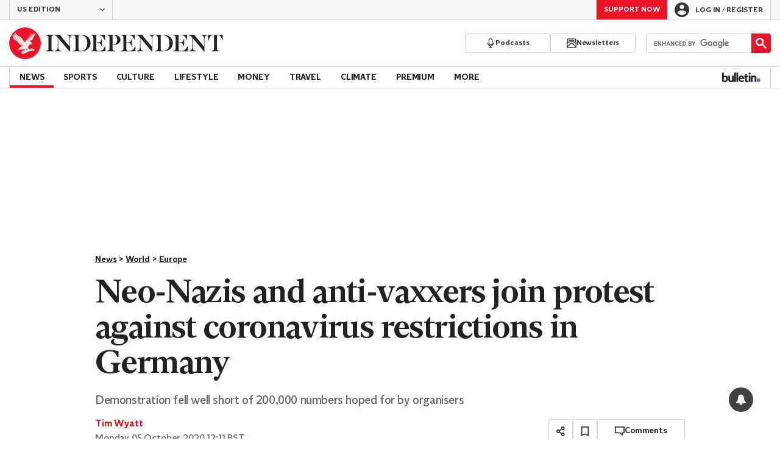

--- FILE ---
content_type: text/javascript;charset=utf-8
request_url: https://id.cxense.com/public/user/id?json=%7B%22identities%22%3A%5B%7B%22type%22%3A%22ckp%22%2C%22id%22%3A%22mko33zuqbqn5y448%22%7D%2C%7B%22type%22%3A%22lst%22%2C%22id%22%3A%226g67ff3s00i29dvwl74pa6b7%22%7D%2C%7B%22type%22%3A%22cst%22%2C%22id%22%3A%226g67ff3s00i29dvwl74pa6b7%22%7D%5D%7D&callback=cXJsonpCB1
body_size: 206
content:
/**/
cXJsonpCB1({"httpStatus":200,"response":{"userId":"cx:xs17rdefvf8l2888ik5qhhevh:1mjg77bpzvq03","newUser":false}})

--- FILE ---
content_type: text/javascript;charset=utf-8
request_url: https://p1cluster.cxense.com/p1.js
body_size: 98
content:
cX.library.onP1('6g67ff3s00i29dvwl74pa6b7');
